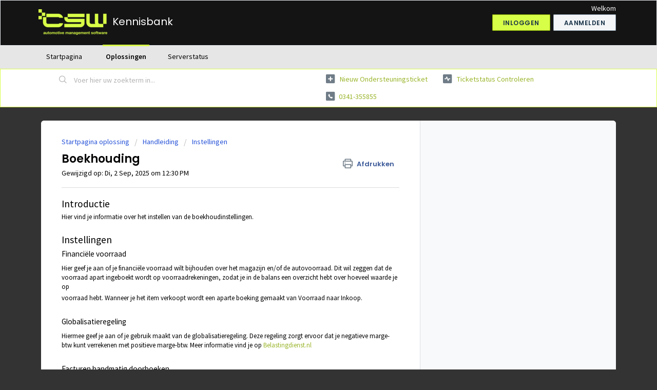

--- FILE ---
content_type: text/html; charset=utf-8
request_url: https://support.csw.nl/support/solutions/articles/43000515316-boekhouding
body_size: 11944
content:
<!DOCTYPE html>
       
        <!--[if lt IE 7]><html class="no-js ie6 dew-dsm-theme " lang="nl" dir="ltr" data-date-format="non_us"><![endif]-->       
        <!--[if IE 7]><html class="no-js ie7 dew-dsm-theme " lang="nl" dir="ltr" data-date-format="non_us"><![endif]-->       
        <!--[if IE 8]><html class="no-js ie8 dew-dsm-theme " lang="nl" dir="ltr" data-date-format="non_us"><![endif]-->       
        <!--[if IE 9]><html class="no-js ie9 dew-dsm-theme " lang="nl" dir="ltr" data-date-format="non_us"><![endif]-->       
        <!--[if IE 10]><html class="no-js ie10 dew-dsm-theme " lang="nl" dir="ltr" data-date-format="non_us"><![endif]-->       
        <!--[if (gt IE 10)|!(IE)]><!--><html class="no-js  dew-dsm-theme " lang="nl" dir="ltr" data-date-format="non_us"><!--<![endif]-->
	<head>
		
		<!-- Title for the page -->
<title> Boekhouding : Kennisbank </title>

<!-- Meta information -->

      <meta charset="utf-8" />
      <meta http-equiv="X-UA-Compatible" content="IE=edge,chrome=1" />
      <meta name="description" content= "" />
      <meta name="author" content= "" />
       <meta property="og:title" content="Boekhouding" />  <meta property="og:url" content="https://support.csw.nl/support/solutions/articles/43000515316-boekhouding" />  <meta property="og:description" content=" Introductie  Hier vind je informatie over het instellen van de boekhoudinstellingen.     Instellingen  Financiële voorraad  Hier geef je aan of je financiële voorraad wilt bijhouden over het magazijn en/of de autovoorraad. Dit wil zeggen dat de v..." />  <meta property="og:image" content="https://s3.amazonaws.com/cdn.freshdesk.com/data/helpdesk/attachments/production/43003627233/logo/tCZ8SSuBEM1Zz9hWhuryb7MBXzCENLftQA.png?X-Amz-Algorithm=AWS4-HMAC-SHA256&amp;amp;X-Amz-Credential=AKIAS6FNSMY2XLZULJPI%2F20260126%2Fus-east-1%2Fs3%2Faws4_request&amp;amp;X-Amz-Date=20260126T115002Z&amp;amp;X-Amz-Expires=604800&amp;amp;X-Amz-SignedHeaders=host&amp;amp;X-Amz-Signature=289416c00c21eed0c6aafe50a78cf1f8ee70e943e8d4c3979e3ee13c5c0f0324" />  <meta property="og:site_name" content="Kennisbank" />  <meta property="og:type" content="article" />  <meta name="twitter:title" content="Boekhouding" />  <meta name="twitter:url" content="https://support.csw.nl/support/solutions/articles/43000515316-boekhouding" />  <meta name="twitter:description" content=" Introductie  Hier vind je informatie over het instellen van de boekhoudinstellingen.     Instellingen  Financiële voorraad  Hier geef je aan of je financiële voorraad wilt bijhouden over het magazijn en/of de autovoorraad. Dit wil zeggen dat de v..." />  <meta name="twitter:image" content="https://s3.amazonaws.com/cdn.freshdesk.com/data/helpdesk/attachments/production/43003627233/logo/tCZ8SSuBEM1Zz9hWhuryb7MBXzCENLftQA.png?X-Amz-Algorithm=AWS4-HMAC-SHA256&amp;amp;X-Amz-Credential=AKIAS6FNSMY2XLZULJPI%2F20260126%2Fus-east-1%2Fs3%2Faws4_request&amp;amp;X-Amz-Date=20260126T115002Z&amp;amp;X-Amz-Expires=604800&amp;amp;X-Amz-SignedHeaders=host&amp;amp;X-Amz-Signature=289416c00c21eed0c6aafe50a78cf1f8ee70e943e8d4c3979e3ee13c5c0f0324" />  <meta name="twitter:card" content="summary" />  <link rel="canonical" href="https://support.csw.nl/support/solutions/articles/43000515316-boekhouding" /> 

<!-- Responsive setting -->
<link rel="apple-touch-icon" href="https://s3.amazonaws.com/cdn.freshdesk.com/data/helpdesk/attachments/production/43003627212/fav_icon/cmfnqJQlqSZo3V6_RcpGPLx9Ln7rozHu3w.png" />
        <link rel="apple-touch-icon" sizes="72x72" href="https://s3.amazonaws.com/cdn.freshdesk.com/data/helpdesk/attachments/production/43003627212/fav_icon/cmfnqJQlqSZo3V6_RcpGPLx9Ln7rozHu3w.png" />
        <link rel="apple-touch-icon" sizes="114x114" href="https://s3.amazonaws.com/cdn.freshdesk.com/data/helpdesk/attachments/production/43003627212/fav_icon/cmfnqJQlqSZo3V6_RcpGPLx9Ln7rozHu3w.png" />
        <link rel="apple-touch-icon" sizes="144x144" href="https://s3.amazonaws.com/cdn.freshdesk.com/data/helpdesk/attachments/production/43003627212/fav_icon/cmfnqJQlqSZo3V6_RcpGPLx9Ln7rozHu3w.png" />
        <meta name="viewport" content="width=device-width, initial-scale=1.0, maximum-scale=5.0, user-scalable=yes" /> 
		
		<!-- Adding meta tag for CSRF token -->
		<meta name="csrf-param" content="authenticity_token" />
<meta name="csrf-token" content="p2McHblXwSfwiLe5d+oSqXLfSDc5PSWyTHJR89SKzlmukX7ViqvoV9bqP9k/WxPzOujy4754c8ubObAwjZzp5g==" />
		<!-- End meta tag for CSRF token -->
		
		<!-- Fav icon for portal -->
		<link rel='shortcut icon' href='https://s3.amazonaws.com/cdn.freshdesk.com/data/helpdesk/attachments/production/43003627212/fav_icon/cmfnqJQlqSZo3V6_RcpGPLx9Ln7rozHu3w.png' />

		<!-- Base stylesheet -->
 
		<link rel="stylesheet" media="print" href="https://assets2.freshdesk.com/assets/cdn/portal_print-6e04b27f27ab27faab81f917d275d593fa892ce13150854024baaf983b3f4326.css" />
	  		<link rel="stylesheet" media="screen" href="https://assets8.freshdesk.com/assets/cdn/falcon_portal_utils-a58414d6bc8bc6ca4d78f5b3f76522e4970de435e68a5a2fedcda0db58f21600.css" />	

		
		<!-- Theme stylesheet -->

		<link href="/support/theme.css?v=4&amp;d=1750838851" media="screen" rel="stylesheet" type="text/css">

		<!-- Google font url if present -->
		<link href='https://fonts.googleapis.com/css?family=Source+Sans+Pro:regular,italic,600,700,700italic|Poppins:regular,600,700' rel='stylesheet' type='text/css' nonce='SYfh7UIaTocILJtT2sGSGw=='>

		<!-- Including default portal based script framework at the top -->
		<script src="https://assets6.freshdesk.com/assets/cdn/portal_head_v2-d07ff5985065d4b2f2826fdbbaef7df41eb75e17b915635bf0413a6bc12fd7b7.js"></script>
		<!-- Including syntexhighlighter for portal -->
		<script src="https://assets8.freshdesk.com/assets/cdn/prism-841b9ba9ca7f9e1bc3cdfdd4583524f65913717a3ab77714a45dd2921531a402.js"></script>

		

		<!-- Access portal settings information via javascript -->
		 <script type="text/javascript">     var portal = {"language":"nl","name":"Kennisbank","contact_info":"","current_page_name":"article_view","current_tab":"solutions","vault_service":{"url":"https://vault-service.freshworks.com/data","max_try":2,"product_name":"fd"},"current_account_id":918664,"preferences":{"bg_color":"#333","header_color":"#141414","help_center_color":"#e6e6e6","footer_color":"#141414","tab_color":"#e6e6e6","tab_hover_color":"#d8ff48","btn_background":"#f3f5f7","btn_primary_background":"#d8ff48","baseFont":"Source Sans Pro","textColor":"#000000","headingsFont":"Poppins","headingsColor":"#000000","linkColor":"#99b52b","linkColorHover":"#99b52b","inputFocusRingColor":"#d8ff48","nonResponsive":"false","personalized_articles":true},"image_placeholders":{"spacer":"https://assets3.freshdesk.com/assets/misc/spacer.gif","profile_thumb":"https://assets6.freshdesk.com/assets/misc/profile_blank_thumb-4a7b26415585aebbd79863bd5497100b1ea52bab8df8db7a1aecae4da879fd96.jpg","profile_medium":"https://assets2.freshdesk.com/assets/misc/profile_blank_medium-1dfbfbae68bb67de0258044a99f62e94144f1cc34efeea73e3fb85fe51bc1a2c.jpg"},"falcon_portal_theme":true,"current_object_id":43000515316};     var attachment_size = 20;     var blocked_extensions = "";     var allowed_extensions = "";     var store = { 
        ticket: {},
        portalLaunchParty: {} };    store.portalLaunchParty.ticketFragmentsEnabled = false;    store.pod = "us-east-1";    store.region = "US"; </script> 


			    <script src="https://wchat.freshchat.com/js/widget.js" nonce="SYfh7UIaTocILJtT2sGSGw=="></script>

	</head>
	<body>
            	
		
		
		
	<header class="banner">
		<div class="banner-wrapper page">
			<div class="banner-title">
				<a href="/support/home"class='portal-logo'><span class="portal-img"><i></i>
                    <img src='https://s3.amazonaws.com/cdn.freshdesk.com/data/helpdesk/attachments/production/43003627233/logo/tCZ8SSuBEM1Zz9hWhuryb7MBXzCENLftQA.png' alt="Logo"
                        onerror="default_image_error(this)" data-type="logo" />
                 </span></a>
				<h1 class="ellipsis heading">Kennisbank</h1>
			</div>
			<nav class="banner-nav">
				 <div class="welcome">Welkom <b></b> </div>  <b><a href="/support/login"><b>Inloggen</b></a></b> &nbsp;<b><a href="/support/signup"><b>Aanmelden</b></a></b>
			</nav>
		</div>
	</header>
	<nav class="page-tabs">
		<div class="page no-padding no-header-tabs">
			
				<a data-toggle-dom="#header-tabs" href="#" data-animated="true" class="mobile-icon-nav-menu show-in-mobile"></a>
				<div class="nav-link" id="header-tabs">
					
						
							<a href="/support/home" class="">Startpagina</a>
						
					
						
							<a href="/support/solutions" class="active">Oplossingen</a>
						
					
                    <a href="https://support.csw.nl/support/solutions/articles/43000515476-statuspagina" class="">Serverstatus</a>
				</div>
			
		</div>
	</nav>

<!-- Search and page links for the page -->

	<section class="help-center-sc rounded-6">
		<div class="page no-padding">
		<div class="hc-search">
			<div class="hc-search-c">
				<form class="hc-search-form print--remove" autocomplete="off" action="/support/search/solutions" id="hc-search-form" data-csrf-ignore="true">
	<div class="hc-search-input">
	<label for="support-search-input" class="hide">Voer hier uw zoekterm in...</label>
		<input placeholder="Voer hier uw zoekterm in..." type="text"
			name="term" class="special" value=""
            rel="page-search" data-max-matches="10" id="support-search-input">
	</div>
	<div class="hc-search-button">
		<button class="btn btn-primary" aria-label="Zoeken" type="submit" autocomplete="off">
			<i class="mobile-icon-search hide-tablet"></i>
			<span class="hide-in-mobile">
				Zoeken
			</span>
		</button>
	</div>
</form>
			</div>
		</div>
		<div class="hc-nav  nav-with-contact ">
			 <nav>   <div>
              <a href="/support/tickets/new" class="mobile-icon-nav-newticket new-ticket ellipsis" title="Nieuw ondersteuningsticket">
                <span> Nieuw ondersteuningsticket </span>
              </a>
            </div>   <div>
              <a href="/support/tickets" class="mobile-icon-nav-status check-status ellipsis" title="Ticketstatus controleren">
                <span>Ticketstatus controleren</span>
              </a>
            </div>   <div> <a href="tel:0341-355855" class="mobile-icon-nav-contact contact-info ellipsis">
            <span dir='ltr'>0341-355855</span>
           </a> </div>  </nav>
		</div>
		</div>
	</section>



<div class="page">
	
	
	<!-- Search and page links for the page -->
	

	<!-- Notification Messages -->
	 <div class="alert alert-with-close notice hide" id="noticeajax"></div> 

	
	<div class="c-wrapper">		
		<section class="main content rounded-6 min-height-on-desktop fc-article-show" id="article-show-43000515316">
	<div class="breadcrumb">
		<a href="/support/solutions"> Startpagina oplossing </a>
		<a href="/support/solutions/43000362643">Handleiding</a>
		<a href="/support/solutions/folders/43000556814">Instellingen</a>
	</div>
	<b class="page-stamp page-stamp-article">
		<b class="icon-page-article"></b>
	</b>

	<h2 class="heading">Boekhouding
	 	<a href="#"
            class="solution-print--icon print--remove"
 			title="Dit artikel afdrukken"
 			arial-role="link"
 			arial-label="Dit artikel afdrukken"
			id="print-article"
 		>
			<span class="icon-print"></span>
			<span class="text-print">Afdrukken</span>
 		</a>
	</h2>
	
	<p>Gewijzigd op: Di, 2 Sep, 2025 om 12:30 PM</p>
	<hr />
	

	<article class="article-body" id="article-body" rel="image-enlarge">
		<h2>Introductie</h2><p>Hier vind je informatie over het instellen van de boekhoudinstellingen.</p><p><br></p><h2>Instellingen</h2><h3>Financiële voorraad</h3><p>Hier geef je aan of je financiële voorraad wilt bijhouden over het magazijn en/of de autovoorraad. Dit wil zeggen dat de voorraad apart ingeboekt wordt op voorraadrekeningen, zodat je in de balans een overzicht hebt over hoeveel waarde je op&nbsp;</p><p>voorraad hebt. Wanneer je het item verkoopt wordt een aparte boeking gemaakt van Voorraad naar Inkoop.</p><p><br></p><h3>Globalisatieregeling</h3><p>Hiermee geef je aan of je gebruik maakt van de globalisatieregeling. Deze regeling zorgt ervoor dat je negatieve marge-btw kunt verrekenen met positieve marge-btw. Meer informatie vind je op <a href="https://www.belastingdienst.nl/wps/wcm/connect/bldcontentnl/belastingdienst/zakelijk/btw/bijzondere_regelingen/margeregeling/administratie_bijhouden_bij_handel_in_margegoederen" rel="noreferrer noopener" target="_top">Belastingdienst.nl</a></p><p><br></p><h3>Facturen handmatig doorboeken</h3><p>Facturen worden hierbij niet automatisch doorgeboekt, maar kun je los doorboeken zodra de betaling binnen is. Dit wordt ook wel het kasstelsel genoemd. Meer informatie vind je op <a href="https://www.belastingdienst.nl/wps/wcm/connect/bldcontentnl/belastingdienst/zakelijk/btw/btw_aangifte_doen_en_betalen/bereken_het_bedrag/hoe_berekent_u_het_btw_bedrag/kasstelsel/kasstelsel" rel="noreferrer noopener" target="_top">Belastingdienst.nl</a></p><p><br></p><h3 dir="ltr">Dagboekkeuze bij betalingen</h3><p dir="ltr">Wanneer dit aan staat kun je bij het doen van een betaling, ipv voor Kas, PIN of iDeal, ook kiezen voor andere dagboeken, zoals je bank etc.</p><p dir="ltr"><br></p><p dir="ltr">SEPA-Betaalbestand als batch</p><p dir="ltr">Geeft aan de bank mee of het betaalbestand als batch moet worden behandeld of niet. Over het algemeen komen batches als 1 regel op je bankafschrift te staan ipv per rekening.</p><p dir="ltr"><br></p><h3 dir="ltr">Betalingen verzamelen per leverancier</h3><p dir="ltr">Als je de betalingen per leverancier verzamelt dan worden meerdere rekeningen in 1 betaal-transactie gezet. Een voordeel hiervan is dat je ook credit-rekeningen kunt meenemen, die automatisch verrekend worden.</p><p dir="ltr"><br></p><h3 dir="ltr">Aangifte per</h3><p dir="ltr">Kies hier welke periode je gebruikt om aangifte van omzetbelasting te doen.</p><p dir="ltr"><br></p><h3 dir="ltr">Aanpassingen vanaf</h3><p dir="ltr">Vanaf deze datum kunnen wijzigingen gedaan worden in de boekhouding. Mutaties van voor deze datum kunnen dus niet meer aangepast worden.</p><p dir="ltr"><br></p><h3 dir="ltr">Automatisch aanvullen</h3><p dir="ltr">Bij het inboeken van rekeningen en het invoeren van mutaties wordt gekeken of het bankrekening al bij de geselecteerde relatie staat. Als dit niet zo is dan kan deze (automatisch) worden toegevoegd.</p><p dir="ltr"><br></p><h3 dir="ltr">E-mailadres voor rekeningen</h3><p dir="ltr">Hier kun je een emailadres aanmaken waar je rekeningen naartoe kunt sturen. Deze komen in een 'inbox' in het programma te staan, zodat je ze eenvoudig kunt inboeken.</p><p dir="ltr"><br></p><p><br></p><h2>Rekeningschema instellen</h2><p dir="ltr">Via de knop 'Rekeningschema instellen' stel je in AutomaaT GO in welke rekeningen wat doen. Aan de rechterkant van het scherm zie je de vast-gedefinieerde regels. Als je hier een regel selecteert en vervolgens aan in de linker lijst op een grootboekrekening dubbelklikt, stel je deze rekening op die plek in.</p><p dir="ltr"><br></p><h3 dir="ltr">Benodigde grootboekrekeningen</h3><p dir="ltr">AutomaaT GO is redelijk flexibel met gebruik van grootboekrekeningen. Echter zijn er wel enkele grootboekrekeningen die nodig zijn of aangeraden worden. De nummering hiervoor mag zelf bepaald worden. Let hierbij op dat dit unieke grootboekrekeningen moeten zijn, er geen meerdere BTW-soorten per grootboekrekening geboekt worden.&nbsp;</p><p dir="ltr"><br></p><table style="width: 100%;"><tbody><tr><td dir="ltr" style="width: 50.0000%;"><strong>Grootboekrekening</strong></td><td dir="ltr" style="width: 50.0000%;"><strong>Verplicht/optioneel</strong></td></tr><tr><td dir="ltr" style="width: 50.0000%;">Debiteuren</td><td dir="ltr" style="width: 50.0000%;">Verplicht</td></tr><tr><td dir="ltr" style="width: 50.0000%;">Crediteuren</td><td dir="ltr" style="width: 50.0000%;">Verplicht</td></tr><tr><td dir="ltr" style="width: 50.0000%;">BTW Verkoop Laag</td><td dir="ltr" style="width: 50.0000%;">Verplicht</td></tr><tr><td dir="ltr" style="width: 50.0000%;">BTW Verkoop Hoog</td><td dir="ltr" style="width: 50.0000%;">Verplicht</td></tr><tr><td dir="ltr" style="width: 50.0000%;">BTW Inkoop Laag</td><td dir="ltr" style="width: 50.0000%;">Optioneel</td></tr><tr><td dir="ltr" style="width: 50.0000%;">BTW Inkoop Hoog</td><td dir="ltr" style="width: 50.0000%;">Verplicht</td></tr><tr><td dir="ltr" style="width: 50.0000%;">Kas</td><td style="width: 50.0000%;"><span dir="ltr" style="color: rgb(0, 0, 0); font-family: -apple-system, &quot;system-ui&quot;, &quot;Segoe UI&quot;, Roboto, &quot;Helvetica Neue&quot;, Arial, sans-serif; font-size: 13px; font-weight: 400; text-align: left; text-indent: 0px; display: inline !important;">Optioneel</span></td></tr><tr><td dir="ltr" style="width: 50.0000%;">Tussenrekening PIN-betalingen</td><td style="width: 50.0000%;"><span dir="ltr" style="color: rgb(0, 0, 0); font-family: -apple-system, &quot;system-ui&quot;, &quot;Segoe UI&quot;, Roboto, &quot;Helvetica Neue&quot;, Arial, sans-serif; font-size: 13px; font-weight: 400; text-align: left; text-indent: 0px; display: inline !important;">Optioneel</span></td></tr><tr><td dir="ltr" style="width: 50.0000%;">Tussenrekening iDeal-betalingen</td><td style="width: 50.0000%;"><span dir="ltr" style="color: rgb(0, 0, 0); font-family: -apple-system, &quot;system-ui&quot;, &quot;Segoe UI&quot;, Roboto, &quot;Helvetica Neue&quot;, Arial, sans-serif; font-size: 13px; font-weight: 400; text-align: left; text-indent: 0px; display: inline !important;">Optioneel</span></td></tr><tr><td dir="ltr" style="width: 50.0000%;">Verkoop hoog</td><td dir="ltr" style="width: 50.0000%;">Verplicht</td></tr><tr><td dir="ltr" style="width: 50.0000%;">Verkoop marge</td><td dir="ltr" style="width: 50.0000%;">Optioneel</td></tr><tr><td dir="ltr" style="width: 50.0000%;">Verkoop arbeidsloon</td><td dir="ltr" style="width: 50.0000%;">Optioneel</td></tr></tbody></table><p dir="ltr"><br></p><p dir="ltr">Indien je de autoverkoopmodule gebruikt zijn ook de volgende grootboekrekeningen nodig:</p><table style="width: 100%;"><tbody><tr><td dir="ltr" style="width: 50.0000%;">Verkoop auto's BTW</td><td dir="ltr" style="width: 50.0000%;">Verplicht</td></tr><tr><td dir="ltr" style="width: 50.0000%;">Verkoop auto's marge</td><td dir="ltr" style="width: 50.0000%;">Verplicht</td></tr><tr><td dir="ltr" style="width: 50.0000%;">Verkoop auto's BPM</td><td dir="ltr" style="width: 50.0000%;">Verplicht</td></tr><tr><td dir="ltr" style="width: 50.0000%;">Verkoop auto's BTW binnen EU</td><td dir="ltr" style="width: 50.0000%;">Optioneel</td></tr><tr><td dir="ltr" style="width: 50.0000%;">Verkoop auto's BTW buiten EU</td><td dir="ltr" style="width: 50.0000%;">Optioneel</td></tr><tr><td dir="ltr" style="width: 50.0000%;">Inkoop auto's BTW</td><td dir="ltr" style="width: 50.0000%;">Verplicht</td></tr><tr><td dir="ltr" style="width: 50.0000%;">Inkoop auto's marge</td><td dir="ltr" style="width: 50.0000%;">Verplicht</td></tr><tr><td dir="ltr" style="width: 50.0000%;">Inkoop auto's BPM</td><td dir="ltr" style="width: 50.0000%;">Verplicht</td></tr><tr><td dir="ltr" style="width: 50.0000%;">Inkoop auto's BTW binnen EU</td><td dir="ltr" style="width: 50.0000%;">Optioneel</td></tr><tr><td dir="ltr" style="width: 50.0000%;">Inkoop auto's BTW buiten EU</td><td dir="ltr" style="width: 50.0000%;">Optioneel</td></tr><tr><td dir="ltr" style="width: 50.0000%;">Voorraad auto's BTW</td><td dir="ltr" style="width: 50.0000%;">Verplicht indien financiële voorraad wordt bijgehouden</td></tr><tr><td dir="ltr" style="width: 50.0000%;">Voorraad auto's marge</td><td dir="ltr" style="width: 50.0000%;">Verplicht indien financiële voorraad wordt bijgehouden</td></tr><tr><td dir="ltr" style="width: 50.0000%;">Voorraad auto's BPM</td><td dir="ltr" style="width: 50.0000%;">Verplicht indien financiële voorraad wordt bijgehouden</td></tr><tr><td dir="ltr" style="width: 50.0000%;">Verkoop leges</td><td dir="ltr" style="width: 50.0000%;">Optioneel</td></tr></tbody></table><p dir="ltr"><br></p><p dir="ltr">Let op: indien je een externe koppeling naar SnelStart gebruikt heb je nog extra rekeningen nodig. <a href="https://support.csw.nl/support/solutions/articles/43000515433-snelstart">Meer uitleg vind je hier</a>.</p><p><br></p><h3 dir="ltr">Interne rekeningen instellen</h3><p>De interne rekeningen werken in AutomaaT op de volgende manier.</p><p>In plaats van op debiteuren te boeken, wordt er op een kostenrekening geboekt. Daarnaast wordt er tegengeboekt op een (interne) omzetrekening. Bijvoorbeeld:</p><p><br></p><table><thead><tr><th>Tegenrekening</th><th>Omzetrekening</th></tr></thead><tbody><tr><td>4800 Rijklaarmaakkosten</td><td>8800 Interne onderdelen</td></tr><tr><td><br></td><td>8810 Interne arbeid</td></tr><tr><td>4800 Garantiekosten</td><td>8800 Interne onderdelen</td></tr><tr><td><br></td><td>8810 Interne arbeid</td></tr></tbody></table><h2><br></h2><h2>Externe boekhouding</h2><p>AutomaaT GO kan naast werken met de compleet geïntegreerde eigen boekhouding, ook koppelen met externe boekhoudpakketten:</p><ul><li><a href="https://automaat.freshdesk.com/support/solutions/articles/43000515429-exact-online" rel="noreferrer noopener" title="Boekhoudkoppeling: Exact Online">Exact Online</a></li><li dir="ltr"><a href="https://support.csw.nl/nl/support/solutions/articles/43000625645">AccountView</a></li><li><a href="https://automaat.freshdesk.com/support/solutions/articles/43000515433-snelstart" rel="noreferrer noopener" title="Boekhoudkoppeling: SnelStart">SnelStart</a></li><li><a href="https://automaat.freshdesk.com/support/solutions/articles/43000515434-twinfield" rel="noreferrer noopener" title="Boekhoudkoppeling: Twinfield">Twinfield</a></li><li><a href="https://automaat.freshdesk.com/support/solutions/articles/43000515438-imuis" rel="noreferrer noopener" title="Boekhoudkoppeling: iMuis">iMuis</a></li><li><a href="https://automaat.freshdesk.com/support/solutions/articles/43000515437-yuki" rel="noreferrer noopener" title="Boekhoudkoppeling: Yuki">Yuki</a></li><li><a href="https://automaat.freshdesk.com/support/solutions/articles/43000515428-e-boekhouden" rel="noreferrer noopener" title="Boekhoudkoppeling: E-Boekhouden">E-Boekhouden</a></li><li><a href="https://automaat.freshdesk.com/support/solutions/articles/43000515427-afas-profit" rel="noreferrer noopener" title="Boekhoudkoppeling: Afas Profit">Afas Profit</a></li><li><a href="https://automaat.freshdesk.com/support/solutions/articles/43000515435-unit4-multivers" rel="noreferrer noopener" title="Boekhoudkoppeling: Unit4 Multivers">Unit4 Multivers</a></li><li><a href="https://automaat.freshdesk.com/support/solutions/articles/43000515432-minox" rel="noreferrer noopener" title="Boekhoudkoppeling: Minox">Minox</a></li><li dir="ltr"><a dir="ltr" href="https://support.csw.nl/nl/support/solutions/articles/43000548160">Cash</a></li></ul><p><br></p><p dir="ltr">Een compleet overzicht van de functionaliteit van de diverse pakket <a href="https://support.csw.nl/nl/support/solutions/articles/43000700734">kun je hier vinden</a>.</p><h3><br></h3><h3>Externe boekhouding instellen</h3><p>Zorg ervoor dat het externe boekhoudpakket goed is ingericht. Hieruit haalt AutomaaT GO alle instellingen, zoals bijv. de grootboekrekeningen. Hierin is het externe boekhoudpakket dus leidend.</p><p>Meer informatie over het instellen van de externe boekhouding <a href="http://support.csw.nl/support/solutions/folders/43000556835" rel="noreferrer noopener">kun je hier vinden</a>.</p><h3><br></h3><h3>Facturen opnieuw doorboeken</h3><p>Indien er een koppeling is, zal AutomaaT GO de factuur automatisch doorboeken zodra er een factuur gemaakt wordt. Wil je reeds-gemaakte facturen opnieuw doorboeken naar de externe boekhouding, dan kan dit via Relaties &gt; Facturen. Vink hier aan welke facturen je opnieuw wilt doorboeken en klik vervolgens rechts-bovenin op de 3 blauwe puntjes en dan "Opnieuw doorboeken".</p><p><br></p><h3>Betalingen synchroniseren</h3><p>AutomaaT GO zal de betalingen automatisch elk uur synchroniseren met het externe boekhoudpakket.</p><p><br></p><p><br></p><h2 dir="ltr">Boekhouding Compleet</h2><p dir="ltr">Met de uitbreiding 'Boekhouding Compleet' kun je je boekhouding voor jou laten werken. Meer informatie hierover <a href="https://support.csw.nl/nl/support/solutions/articles/43000615908">lees je hier</a>.</p><p dir="ltr"><br></p><h3 dir="ltr">Bankkoppeling</h3><p dir="ltr">Voor de bankkoppeling maken we gebruik van de applicatie Bizcuit. Je kunt je hier (gratis) voor registreren. Vervolgens koppel je in hun pakket je bankrekeningen. Als dat allemaal gedaan is dan kun je vervolgens in AutomaaT GO aangeven welke bankrekening bij welk dagboek hoort.</p><p dir="ltr"><br></p><h3 dir="ltr">BTW Aangifte</h3><p dir="ltr">Hier vul je de informatie in voor je BTW-aangifte. Ook kun je aangeven of je de aangifte automatisch als rekening wilt inboeken. Op die manier heb je een eenvoudig overzicht van de aangiftes en wat er eventueel nog open staat.</p><p dir="ltr"><br></p><h3 dir="ltr">PDF's naar UBL</h3><p dir="ltr">Door deze vink aan te zetten worden PDF-rekeningen automatisch omgezet naar een leesbaar formaat voor AutomaaT GO.</p><p dir="ltr"><br></p><h3 dir="ltr">Salarisadministratie</h3><p dir="ltr">Je kunt een koppeling maken met je salarisadministratiepakket. Wanneer je dat doet dan kunnen loonheffing-, salaris- en belastingheffingen automatisch in worden geboekt. Elke nacht wordt automatisch gekeken of er nieuwe loon-items klaar staan.</p><p dir="ltr"><br></p><p dir="ltr">Het is hierbij belangrijk dat de instellingen hiervoor goed staan. In de salarisadministratie moeten de grootboekrekeningen ingesteld staan als in GO. Vervolgens moeten bij de <span dir="ltr" style="color: rgb(0, 0, 0); font-family: -apple-system, &quot;system-ui&quot;, &quot;Segoe UI&quot;, Roboto, &quot;Helvetica Neue&quot;, Arial, sans-serif; font-size: 13px; font-weight: 400; text-align: left; text-indent: 0px; display: inline !important;">Financiële Instellingen de regels met ID 1027 en 1028 worden ingesteld. Regel 1026 is optioneel. Als deze niet wordt ingesteld dan wordt de boeking gemaakt in Memoriaal.</span></p><p dir="ltr"><br></p><p dir="ltr"><span dir="ltr" style="color: rgb(0, 0, 0); font-family: -apple-system, &quot;system-ui&quot;, &quot;Segoe UI&quot;, Roboto, &quot;Helvetica Neue&quot;, Arial, sans-serif; font-size: 13px; font-weight: 400; text-align: left; text-indent: 0px; display: inline !important;">De inloggegevens voor Nmbrs kun je aanmaken als je in Nmbrs rechts-bovenin naar je profiel gaat &gt; Gebruikersprofiel &gt; tabblad 'API Token'.</span></p><p dir="ltr"><span dir="ltr" style="color: rgb(0, 0, 0); font-family: -apple-system, &quot;system-ui&quot;, &quot;Segoe UI&quot;, Roboto, &quot;Helvetica Neue&quot;, Arial, sans-serif; font-size: 13px; font-weight: 400; text-align: left; text-indent: 0px; display: inline !important;"><img src="https://s3.amazonaws.com/cdn.freshdesk.com/data/helpdesk/attachments/production/43523973012/original/bCrXrwc7YQCzd3CvnyiNlFTFCMVKH3jgAg.png?1731933658" style="width: 557px; max-width: 100%;" class="fr-fic fr-fil fr-dib" data-attachment="[object Object]" data-id="43523973012"></span></p><p><br></p><p dir="ltr">Daar kun je klikken om de API te activeren:</p><p dir="ltr"><img src="https://s3.amazonaws.com/cdn.freshdesk.com/data/helpdesk/attachments/production/43523973140/original/f1Cy6z97V0No4qXaArAGqNYeTQzltKoIpA.png?1731933689" style="width: 559px; max-width: 100%;" class="fr-fic fr-fil fr-dib" data-attachment="[object Object]" data-id="43523973140"></p><p dir="ltr">De gegevens die je krijgt vul je vervolgens in GO in, waarna je GO opnieuw opstart. Je kunt dan aangeven welke administratie gepakt moet worden en welke boekingen je wilt doen.</p><p dir="ltr"><br></p><h4 dir="ltr"><span dir="ltr" style="color: rgb(0, 0, 0); font-family: -apple-system, &quot;system-ui&quot;, &quot;Segoe UI&quot;, Roboto, &quot;Helvetica Neue&quot;, Arial, sans-serif; font-size: 13px; font-weight: 400; text-align: left; text-indent: 0px; display: inline !important;">Aangifte loonheffing als rekening inboeken</span></h4><p dir="ltr"><span dir="ltr" style="color: rgb(0, 0, 0); font-family: -apple-system, &quot;system-ui&quot;, &quot;Segoe UI&quot;, Roboto, &quot;Helvetica Neue&quot;, Arial, sans-serif; font-size: 13px; font-weight: 400; text-align: left; text-indent: 0px; display: inline !important;">Maakt automatisch een boeking aan de leverancier 'Belastingdienst' met de loonbelasting die (nog) betaald dient te worden, incl betaalkenmerk. Je kunt vervolgens via de rekeningenlijst de heffing eenvoudig betalen<span dir="ltr" style="color: rgb(0, 0, 0); font-family: -apple-system, &quot;system-ui&quot;, &quot;Segoe UI&quot;, Roboto, &quot;Helvetica Neue&quot;, Arial, sans-serif; font-size: 13px; font-weight: 400; text-align: left; text-indent: 0px; display: inline !important;">&nbsp;via de bankkoppeling of een betaalbestand</span>.</span></p><p dir="ltr"><br></p><h4 dir="ltr"><span dir="ltr" style="color: rgb(0, 0, 0); font-family: -apple-system, &quot;system-ui&quot;, &quot;Segoe UI&quot;, Roboto, &quot;Helvetica Neue&quot;, Arial, sans-serif; font-size: 13px; font-weight: 400; text-align: left; text-indent: 0px; display: inline !important;">Salarissen als rekeningen inboeken</span></h4><p dir="ltr"><span dir="ltr" style="color: rgb(0, 0, 0); font-family: -apple-system, &quot;system-ui&quot;, &quot;Segoe UI&quot;, Roboto, &quot;Helvetica Neue&quot;, Arial, sans-serif; font-size: 13px; font-weight: 400; text-align: left; text-indent: 0px; display: inline !important;">Maakt automatisch per werknemer een boeking met het netto loon dat (nog) betaald dient te worden. Je kunt vervolgens via de rekeningenlijst de salarissen eenvoudig betalen via de bankkoppeling of een betaalbestand.</span></p><p dir="ltr"><br></p><h4 dir="ltr"><span dir="ltr" style="color: rgb(0, 0, 0); font-family: -apple-system, &quot;system-ui&quot;, &quot;Segoe UI&quot;, Roboto, &quot;Helvetica Neue&quot;, Arial, sans-serif; font-size: 13px; font-weight: 400; text-align: left; text-indent: 0px; display: inline !important;">Loonboeking maken</span></h4><p dir="ltr"><span dir="ltr" style="color: rgb(0, 0, 0); font-family: -apple-system, &quot;system-ui&quot;, &quot;Segoe UI&quot;, Roboto, &quot;Helvetica Neue&quot;, Arial, sans-serif; font-size: 13px; font-weight: 400; text-align: left; text-indent: 0px; display: inline !important;">Maakt automatisch de loonboekingen naar bijv. reservering vakantiegeld en diverse posten waar het loon uit bestaat.</span></p><p dir="ltr"><br></p><p dir="ltr"><br></p><p dir="ltr">Voor Tips &amp; Tricks voor de boekhouding <a href="https://support.csw.nl/support/solutions/articles/43000616306-tips-tricks">kun je hier terecht</a>.</p><p dir="ltr"><br></p><p dir="ltr"><br></p>
	</article>

	<hr />	
		

		<p class="article-vote" id="voting-container" 
											data-user-id="" 
											data-article-id="43000515316"
											data-language="nl">
										Was dit antwoord nuttig?<span data-href="/support/solutions/articles/43000515316/thumbs_up" class="vote-up a-link" id="article_thumbs_up" 
									data-remote="true" data-method="put" data-update="#voting-container" 
									data-user-id=""
									data-article-id="43000515316"
									data-language="nl"
									data-update-with-message="Fijn dat we hebben kunnen helpen. Hartelijk dank voor uw feedback.">
								Ja</span><span class="vote-down-container"><span data-href="/support/solutions/articles/43000515316/thumbs_down" class="vote-down a-link" id="article_thumbs_down" 
									data-remote="true" data-method="put" data-update="#vote-feedback-form" 
									data-user-id=""
									data-article-id="43000515316"
									data-language="nl"
									data-hide-dom="#voting-container" data-show-dom="#vote-feedback-container">
								Nee</span></span></p><a class="hide a-link" id="vote-feedback-form-link" data-hide-dom="#vote-feedback-form-link" data-show-dom="#vote-feedback-container">Feedback versturen</a><div id="vote-feedback-container"class="hide">	<div class="lead">Sorry dat we u niet kunnen helpen. Help ons om dit artikel te verbeteren met uw feedback.</div>	<div id="vote-feedback-form">		<div class="sloading loading-small loading-block"></div>	</div></div>
		
</section>
<section class="sidebar content rounded-6 fc-related-articles">
	<div id="related_articles"><div class="cs-g-c"><section class="article-list"><h3 class="list-lead">Gerelateerde artikelen</h3><ul rel="remote" 
			data-remote-url="/support/search/articles/43000515316/related_articles?container=related_articles&limit=10" 
			id="related-article-list"></ul></section></div></div>
</section>

<script nonce="SYfh7UIaTocILJtT2sGSGw==">
	['click', 'keypress'].forEach(function eventsCallback(event) {
		document.getElementById('print-article').addEventListener(event, function (e) {
			if (event === 'keypress' && e.key !== 'Enter') return;
			e.preventDefault();
			print();
		});
	});
</script>

	</div>
	

	

</div>

	<footer class="footer rounded-6">
		<nav class="footer-links page no-padding">
			
					
						<a href="/support/home" class="">Startpagina</a>
					
						<a href="/support/solutions" class="active">Oplossingen</a>
					
                    <a href="https://status.csw.nl" target="_blank">Serverstatus</a>
			
			
			  <a href="#portal-cookie-info" rel="freshdialog" data-lazy-load="true" class="cookie-link"
        data-width="450px" title="Waarom wij cookies gebruiken" data-template-footer="">
        Cookiebeleid
      </a> <div id="portal-cookie-info" class="hide"><textarea>
        <p>We maken gebruik van cookies om u in Freshdesk een betere ervaring te kunnen geven. </p>
        <p>Meer informatie over de typen cookies die we gebruiken en informatie over waarom en hoe we ze gebruiken, vindt u op <a href="https://www.freshworks.com/privacy/" target="_blank" rel="nofollow">Privacybeleid</a>. Desgewenst kunt u cookies uitschakelen. In de Freshdesk service wordt veel gebruik gemaakt van cookies en bepaalde onderdelen werken mogelijk niet correct als u cookies uitschakelt. </p>
        <p>Daarnaast wordt aangenomen dat u instemt met de manier waarop we cookies gebruiken (zie <a href="https://www.freshworks.com/privacy/" target="_blank" rel="nofollow">Privacybeleid</a> voor een beschrijving), tenzij u cookies uitschakelt in de browser. </p>
      </textarea></div> 
		</nav>
	</footer>
	  <div class="copyright">
        <a href=https://freshdesk.com/nl/?utm_source=portal&utm_medium=reflink&utm_campaign=portal_reflink target="_blank" rel="nofollow"> Helpdesksoftware </a>
        door Freshdesk
      </div> 

<!-- Google tag (gtag.js) -->
<script async src="https://www.googletagmanager.com/gtag/js?id=G-M0HKV70PQ2"></script>
<script>
  window.dataLayer = window.dataLayer || [];
  function gtag(){dataLayer.push(arguments);}
  gtag('js', new Date());

  gtag('config', 'G-M0HKV70PQ2');
</script>



			<script src="https://assets10.freshdesk.com/assets/cdn/portal_bottom-0fe88ce7f44d512c644a48fda3390ae66247caeea647e04d017015099f25db87.js"></script>

		<script src="https://assets4.freshdesk.com/assets/cdn/redactor-642f8cbfacb4c2762350a557838bbfaadec878d0d24e9a0d8dfe90b2533f0e5d.js"></script> 
		<script src="https://assets3.freshdesk.com/assets/cdn/lang/nl-031c78c7814576cee1d9e8e415b3c9f0516a7cab08f474a40f8e49d7fcd5d0c9.js"></script>
		<!-- for i18n-js translations -->
  		<script src="https://assets3.freshdesk.com/assets/cdn/i18n/portal/nl-5e8fd94301dff3b0a442f85c354796c61dc1f84215444cc92baeb7b093e924b5.js"></script>
		<!-- Including default portal based script at the bottom -->
		<script nonce="SYfh7UIaTocILJtT2sGSGw==">
//<![CDATA[
	
	jQuery(document).ready(function() {
					
		// Setting the locale for moment js
		moment.lang('nl');

		var validation_meassages = {"required":"Dit is een vereist veld.","remote":"Corrigeer dit veld.","email":"Voer een geldig e-mailadres in.","url":"Voer een geldige URL in.","date":"Voer een geldige datum in.","dateISO":"Voer een geldige datum in (ISO).","number":"Voer een geldig nummer in.","digits":"Voer alleen cijfers in.","creditcard":"Voer een geldig creditcardnummer in.","equalTo":"Voer dezelfde waarde nogmaals in.","two_decimal_place_warning":"Value cannot have more than 2 decimal digits","integration_no_match":"geen overeenkomstige gegevens...","select_atleast_one":"Selecteer minimaal één optie.","ember_method_name_reserved":"Deze naam is gereserveerd en kan niet worden gebruikt. Kies een andere naam."}	

		jQuery.extend(jQuery.validator.messages, validation_meassages );


		jQuery(".call_duration").each(function () {
			var format,time;
			if (jQuery(this).data("time") === undefined) { return; }
			if(jQuery(this).hasClass('freshcaller')){ return; }
			time = jQuery(this).data("time");
			if (time>=3600) {
			 format = "hh:mm:ss";
			} else {
				format = "mm:ss";
			}
			jQuery(this).html(time.toTime(format));
		});
	});

	// Shortcuts variables
	var Shortcuts = {"global":{"help":"?","save":"mod+return","cancel":"esc","search":"/","status_dialog":"mod+alt+return","save_cuctomization":"mod+shift+s"},"app_nav":{"dashboard":"g d","tickets":"g t","social":"g e","solutions":"g s","forums":"g f","customers":"g c","reports":"g r","admin":"g a","ticket_new":"g n","compose_email":"g m"},"pagination":{"previous":"alt+left","next":"alt+right","alt_previous":"j","alt_next":"k"},"ticket_list":{"ticket_show":"return","select":"x","select_all":"shift+x","search_view":"v","show_description":"space","unwatch":"w","delete":"#","pickup":"@","spam":"!","close":"~","silent_close":"alt+shift+`","undo":"z","reply":"r","forward":"f","add_note":"n","scenario":"s"},"ticket_detail":{"toggle_watcher":"w","reply":"r","forward":"f","add_note":"n","close":"~","silent_close":"alt+shift+`","add_time":"m","spam":"!","delete":"#","show_activities_toggle":"}","properties":"p","expand":"]","undo":"z","select_watcher":"shift+w","go_to_next":["j","down"],"go_to_previous":["k","up"],"scenario":"s","pickup":"@","collaboration":"d"},"social_stream":{"search":"s","go_to_next":["j","down"],"go_to_previous":["k","up"],"open_stream":["space","return"],"close":"esc","reply":"r","retweet":"shift+r"},"portal_customizations":{"preview":"mod+shift+p"},"discussions":{"toggle_following":"w","add_follower":"shift+w","reply_topic":"r"}};
	
	// Date formats
	var DATE_FORMATS = {"non_us":{"moment_date_with_week":"ddd, D MMM, YYYY","datepicker":"d M, yy","datepicker_escaped":"d M yy","datepicker_full_date":"D, d M, yy","mediumDate":"d MMM, yyyy"},"us":{"moment_date_with_week":"ddd, MMM D, YYYY","datepicker":"M d, yy","datepicker_escaped":"M d yy","datepicker_full_date":"D, M d, yy","mediumDate":"MMM d, yyyy"}};

	var lang = { 
		loadingText: "Een ogenblik geduld...",
		viewAllTickets: "View all tickets"
	};


//]]>
</script> 

		

		<img src='/support/solutions/articles/43000515316-boekhouding/hit' alt='Aantal artikelweergaves' aria-hidden='true'/>
		<script type="text/javascript">
     		I18n.defaultLocale = "en";
     		I18n.locale = "nl";
		</script>
			  <script nonce="SYfh7UIaTocILJtT2sGSGw==">
//<![CDATA[

    jQuery(document).ready(function() {
      window.fcWidget.init({
        token: "94d215d2-31f2-4ed2-962c-2817b6668b68",
        host: "https://wchat.freshchat.com",
        cspNonce: "SYfh7UIaTocILJtT2sGSGw==",
      });    
    });

//]]>
</script>
    	


		<!-- Include dynamic input field script for signup and profile pages (Mint theme) -->

	</body>
</html>
